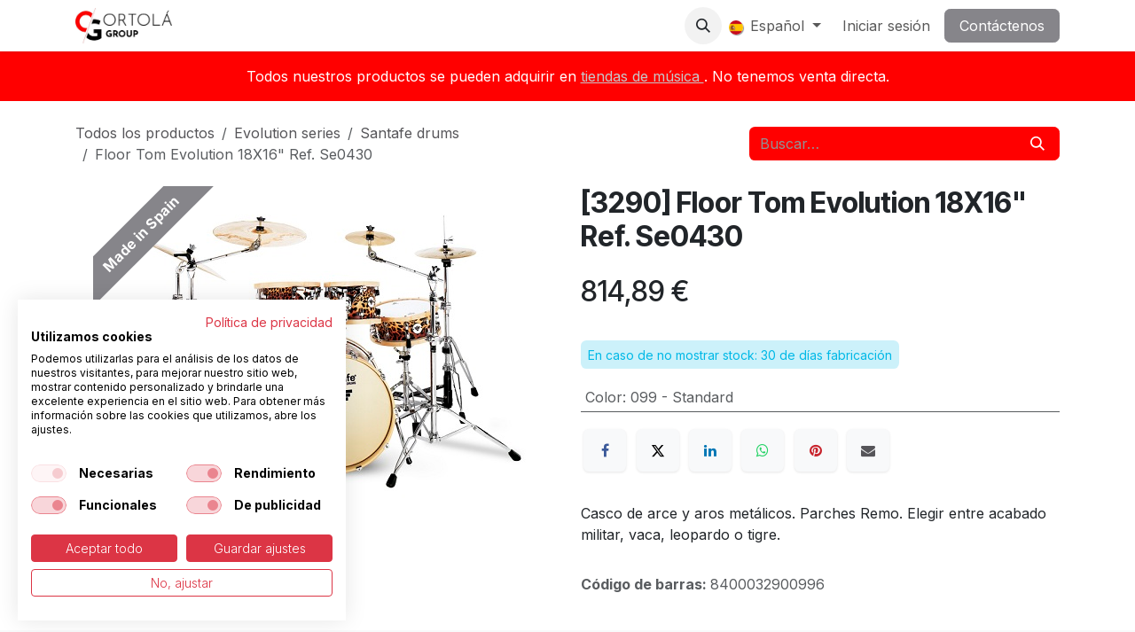

--- FILE ---
content_type: text/html; charset=utf-8
request_url: https://www.ortola-sa.es/shop/3290-floor-tom-evolution-18x16-ref-se0430-10777
body_size: 10313
content:

        

<!DOCTYPE html>
        
<html lang="es-ES" data-website-id="1" data-main-object="product.template(10777,)" data-add2cart-redirect="1">
    <head>
        <meta charset="utf-8"/>
        <meta http-equiv="X-UA-Compatible" content="IE=edge"/>
        <meta name="viewport" content="width=device-width, initial-scale=1"/>
        <meta name="generator" content="Odoo"/>
            
        <meta property="og:type" content="website"/>
        <meta property="og:title" content="Floor Tom Evolution 18X16&#34; Ref. Se0430"/>
        <meta property="og:site_name" content="Ortolá S.A."/>
        <meta property="og:url" content="https://ortola-sa.es/shop/3290-floor-tom-evolution-18x16-ref-se0430-10777"/>
        <meta property="og:image" content="https://ortola-sa.es/web/image/product.template/10777/image_1024?unique=320c55f"/>
        <meta property="og:description" content=""/>
            
        <meta name="twitter:card" content="summary_large_image"/>
        <meta name="twitter:title" content="Floor Tom Evolution 18X16&#34; Ref. Se0430"/>
        <meta name="twitter:image" content="https://ortola-sa.es/web/image/product.template/10777/image_1024?unique=320c55f"/>
        <meta name="twitter:description" content=""/>
        
        <link rel="canonical" href="https://ortola-sa.es/shop/3290-floor-tom-evolution-18x16-ref-se0430-10777"/>
        
        <link rel="preconnect" href="https://fonts.gstatic.com/" crossorigin=""/>
        <title>Floor Tom Evolution 18X16&#34; Ref. Se0430 | Ortolá S.A.</title>
        <link type="image/x-icon" rel="shortcut icon" href="/web/image/website/1/favicon?unique=3420c39"/>
        <link rel="preload" href="/web/static/src/libs/fontawesome/fonts/fontawesome-webfont.woff2?v=4.7.0" as="font" crossorigin=""/>
        <link type="text/css" rel="stylesheet" href="/web/assets/1/cd04913/web.assets_frontend.min.css"/>
        <script id="web.layout.odooscript" type="text/javascript">
            var odoo = {
                csrf_token: "cbb0c67b792af32130e503ed9ea16cab56739c1eo1800271699",
                debug: "",
            };
        </script>
        <script type="text/javascript">
            odoo.__session_info__ = {"is_admin": false, "is_system": false, "is_public": true, "is_internal_user": false, "is_website_user": true, "uid": null, "is_frontend": true, "profile_session": null, "profile_collectors": null, "profile_params": null, "show_effect": true, "currencies": {"7": {"symbol": "\u00a5", "position": "before", "digits": [69, 2]}, "1": {"symbol": "\u20ac", "position": "after", "digits": [69, 2]}, "147": {"symbol": "\u00a3", "position": "before", "digits": [69, 2]}, "25": {"symbol": "\u00a5", "position": "after", "digits": [69, 0]}, "2": {"symbol": "$", "position": "before", "digits": [69, 2]}}, "quick_login": true, "bundle_params": {"lang": "es_ES", "website_id": 1}, "test_mode": false, "websocket_worker_version": "18.0-7", "translationURL": "/website/translations", "cache_hashes": {"translations": "9fe2defac6ff63b9e1fa82968a5962bb1f8858c8"}, "geoip_country_code": null, "geoip_phone_code": null, "lang_url_code": "es_ES"};
            if (!/(^|;\s)tz=/.test(document.cookie)) {
                const userTZ = Intl.DateTimeFormat().resolvedOptions().timeZone;
                document.cookie = `tz=${userTZ}; path=/`;
            }
        </script>
        <script type="text/javascript" defer="defer" src="/web/assets/1/43f7ab7/web.assets_frontend_minimal.min.js" onerror="__odooAssetError=1"></script>
        <script type="text/javascript" defer="defer" data-src="/web/assets/1/c85961c/web.assets_frontend_lazy.min.js" onerror="__odooAssetError=1"></script>
        
                    <script>
                        
            
                if (!window.odoo) {
                    window.odoo = {};
                }
                odoo.__session_info__ = odoo.__session_info__ || {
                    websocket_worker_version: "18.0-7"
                }
                odoo.__session_info__ = Object.assign(odoo.__session_info__, {
                    livechatData: {
                        isAvailable: false,
                        serverUrl: "https://www.ortola-sa.es",
                        options: {},
                    },
                });
            
                    </script>
        <!-- Facebook/Meta Pixel Code -->
<script>
!function(f,b,e,v,n,t,s){if(f.fbq)return;n=f.fbq=function(){
n.callMethod?n.callMethod.apply(n,arguments):n.queue.push(arguments)};
if(!f._fbq)f._fbq=n;n.push=n;n.loaded=!0;n.version='2.0';
n.queue=[];t=b.createElement(e);t.async=!0;t.src=v;
s=b.getElementsByTagName(e)[0];s.parentNode.insertBefore(t,s)}
(window,document,'script','https://connect.facebook.net/en_US/fbevents.js');
fbq('init', '1077715359292814');
fbq('track', 'PageView');
</script>
<noscript>
  <img height="1" width="1" style="display:none"
       src="https://www.facebook.com/tr?id=1077715359292814&ev=PageView&noscript=1"/>
</noscript>
<!-- End Pixel Code -->
    </head>
    <body>



        <div id="wrapwrap" class="   ">
            <a class="o_skip_to_content btn btn-primary rounded-0 visually-hidden-focusable position-absolute start-0" href="#wrap">Ir al contenido</a>
                <header id="top" data-anchor="true" data-name="Header" data-extra-items-toggle-aria-label="Botón de elementos adicionales" class="   o_header_fixed" style=" ">
                    
    <nav data-name="Navbar" aria-label="Main" class="navbar navbar-expand-lg navbar-light o_colored_level o_cc d-none d-lg-block shadow-sm ">
        

            <div id="o_main_nav" class="o_main_nav container">
                
    <a data-name="Navbar Logo" href="/" class="navbar-brand logo me-4">
            
            <span role="img" aria-label="Logo of Ortolá S.A." title="Ortolá S.A."><img src="/web/image/website/1/logo/Ortol%C3%A1%20S.A.?unique=3420c39" class="img img-fluid" width="95" height="40" alt="Ortolá S.A." loading="lazy"/></span>
        </a>
    
                
    <ul role="menu" id="top_menu" class="nav navbar-nav top_menu o_menu_loading me-auto">
        

                    
    <li role="presentation" class="nav-item">
        <a role="menuitem" href="/" class="nav-link ">
            <span>Inicio</span>
        </a>
    </li>
    <li role="presentation" class="nav-item dropdown ">
        <a data-bs-toggle="dropdown" href="#" role="menuitem" class="nav-link dropdown-toggle   ">
            <span>Sobre nosotros</span>
        </a><ul role="menu" class="dropdown-menu ">
    <li role="presentation" class="">
        <a role="menuitem" href="/about-us" class="dropdown-item ">
            <span>Quienes somos</span>
        </a>
    </li>
    <li role="presentation" class="">
        <a role="menuitem" href="/equipo" class="dropdown-item ">
            <span>Equipo</span>
        </a>
    </li>
        </ul>
    </li>
    <li role="presentation" class="nav-item">
        <a role="menuitem" href="/shop/category/productos-destacados-624" class="nav-link ">
            <span>Tienda</span>
        </a>
    </li>
    <li role="presentation" class="nav-item dropdown ">
        <a data-bs-toggle="dropdown" href="#" role="menuitem" class="nav-link dropdown-toggle   ">
            <span>Descargas</span>
        </a><ul role="menu" class="dropdown-menu ">
    <li role="presentation" class="">
        <a role="menuitem" href="/catalogos" class="dropdown-item ">
            <span>catalogos</span>
        </a>
    </li>
    <li role="presentation" class="">
        <a role="menuitem" href="/novedades" class="dropdown-item ">
            <span>novedades</span>
        </a>
    </li>
        </ul>
    </li>
    <li role="presentation" class="nav-item">
        <a role="menuitem" href="/blog" class="nav-link ">
            <span>Blog</span>
        </a>
    </li>
    <li role="presentation" class="nav-item">
        <a role="menuitem" href="/distribuidores" class="nav-link ">
            <span>Distribuidores</span>
        </a>
    </li>
                
    </ul>
                
                <ul class="navbar-nav align-items-center gap-2 flex-shrink-0 justify-content-end ps-3">
                    
        
            <li class=" divider d-none"></li> 
            <li class="o_wsale_my_cart d-none ">
                <a href="/shop/cart" aria-label="Cesta del comercio electrónico" class="o_navlink_background btn position-relative rounded-circle p-1 text-center text-reset">
                    <div class="">
                        <i class="fa fa-shopping-cart fa-stack"></i>
                        <sup class="my_cart_quantity badge bg-primary position-absolute top-0 end-0 mt-n1 me-n1 rounded-pill d-none" data-order-id="">0</sup>
                    </div>
                </a>
            </li>
        
        
            <li class="
                d-none
            ">
                <a href="/shop/wishlist" class="o_navlink_background btn position-relative rounded-circle p-1 text-center text-reset">
                    <div class="">
                        <i class="fa fa-1x fa-heart fa-stack"></i>
                        <sup class="my_wish_quantity o_animate_blink badge bg-primary position-absolute top-0 end-0 mt-n1 me-n1 rounded-pill">0</sup>
                    </div>
                </a>
            </li>
        
                    
        <li class="">
                <div class="modal fade css_editable_mode_hidden" id="o_search_modal" aria-hidden="true" tabindex="-1">
                    <div class="modal-dialog modal-lg pt-5">
                        <div class="modal-content mt-5">
    <form method="get" class="o_searchbar_form s_searchbar_input " action="/website/search" data-snippet="s_searchbar_input">
            <div role="search" class="input-group input-group-lg">
        <input type="search" name="search" class="search-query form-control oe_search_box border border-end-0 p-3 border-0 bg-light" placeholder="Buscar…" value="" data-search-type="all" data-limit="5" data-display-image="true" data-display-description="true" data-display-extra-link="true" data-display-detail="true" data-order-by="name asc"/>
        <button type="submit" aria-label="Buscar" title="Buscar" class="btn oe_search_button border border-start-0 px-4 bg-o-color-4">
            <i class="oi oi-search"></i>
        </button>
    </div>

            <input name="order" type="hidden" class="o_search_order_by oe_unremovable" value="name asc"/>
            
    
        </form>
                        </div>
                    </div>
                </div>
                <a data-bs-target="#o_search_modal" data-bs-toggle="modal" role="button" title="Buscar" href="#" class="btn rounded-circle p-1 lh-1 o_navlink_background text-reset o_not_editable">
                    <i class="oi oi-search fa-stack lh-lg"></i>
                </a>
        </li>
                    
                    
                    
        <li data-name="Language Selector" class="o_header_language_selector ">
        
            <div class="js_language_selector  dropdown d-print-none">
                <button type="button" data-bs-toggle="dropdown" aria-haspopup="true" aria-expanded="true" class="border-0 dropdown-toggle nav-link">
    <img class="o_lang_flag " src="/base/static/img/country_flags/es.png?height=25" alt="" loading="lazy"/>
                    <span class=""> Español</span>
                </button>
                <div role="menu" class="dropdown-menu dropdown-menu-end">
                        <a class="dropdown-item js_change_lang " role="menuitem" href="/en_US/shop/3290-floor-tom-evolution-18x16-ref-se0430-10777" data-url_code="en_US" title="English (US)">
    <img class="o_lang_flag " src="/base/static/img/country_flags/us.png?height=25" alt="" loading="lazy"/>
                            <span class="">English (US)</span>
                        </a>
                        <a class="dropdown-item js_change_lang active" role="menuitem" href="/shop/3290-floor-tom-evolution-18x16-ref-se0430-10777" data-url_code="es_ES" title=" Español">
    <img class="o_lang_flag " src="/base/static/img/country_flags/es.png?height=25" alt="" loading="lazy"/>
                            <span class=""> Español</span>
                        </a>
                </div>
            </div>
        
        </li>
                    
            <li class=" o_no_autohide_item">
                <a href="/web/login" class="o_nav_link_btn nav-link border px-3">Iniciar sesión</a>
            </li>
                    
        
        
                    
        <li class="">
            <div class="oe_structure oe_structure_solo ">
                <section class="oe_unremovable oe_unmovable s_text_block" data-snippet="s_text_block" data-name="Text">
                    <div class="container">
                        <a href="/contactus" class="oe_unremovable btn btn-primary btn_cta">Contáctenos</a>
                    </div>
                </section>
            </div>
        </li>
                </ul>
            </div>
        
    </nav>
    <nav data-name="Navbar" aria-label="Mobile" class="navbar  navbar-light o_colored_level o_cc o_header_mobile d-block d-lg-none shadow-sm ">
        

        <div class="o_main_nav container flex-wrap justify-content-between">
            
    <a data-name="Navbar Logo" href="/" class="navbar-brand logo ">
            
            <span role="img" aria-label="Logo of Ortolá S.A." title="Ortolá S.A."><img src="/web/image/website/1/logo/Ortol%C3%A1%20S.A.?unique=3420c39" class="img img-fluid" width="95" height="40" alt="Ortolá S.A." loading="lazy"/></span>
        </a>
    
            <ul class="o_header_mobile_buttons_wrap navbar-nav flex-row align-items-center gap-2 mb-0">
        
            <li class=" divider d-none"></li> 
            <li class="o_wsale_my_cart d-none ">
                <a href="/shop/cart" aria-label="Cesta del comercio electrónico" class="o_navlink_background_hover btn position-relative rounded-circle border-0 p-1 text-reset">
                    <div class="">
                        <i class="fa fa-shopping-cart fa-stack"></i>
                        <sup class="my_cart_quantity badge bg-primary position-absolute top-0 end-0 mt-n1 me-n1 rounded-pill d-none" data-order-id="">0</sup>
                    </div>
                </a>
            </li>
        
        
            <li class="
                d-none
            ">
                <a href="/shop/wishlist" class="o_navlink_background_hover btn position-relative rounded-circle border-0 p-1 text-reset">
                    <div class="">
                        <i class="fa fa-1x fa-heart fa-stack"></i>
                        <sup class="my_wish_quantity o_animate_blink badge bg-primary position-absolute top-0 end-0 mt-n1 me-n1">0</sup>
                    </div>
                </a>
            </li>
        
                <li class="o_not_editable">
                    <button class="nav-link btn me-auto p-2" type="button" data-bs-toggle="offcanvas" data-bs-target="#top_menu_collapse_mobile" aria-controls="top_menu_collapse_mobile" aria-expanded="false" aria-label="Alternar navegación">
                        <span class="navbar-toggler-icon"></span>
                    </button>
                </li>
            </ul>
            <div id="top_menu_collapse_mobile" class="offcanvas offcanvas-end o_navbar_mobile">
                <div class="offcanvas-header justify-content-end o_not_editable">
                    <button type="button" class="nav-link btn-close" data-bs-dismiss="offcanvas" aria-label="Cerrar"></button>
                </div>
                <div class="offcanvas-body d-flex flex-column justify-content-between h-100 w-100">
                    <ul class="navbar-nav">
                        
                        
        <li class="">
    <form method="get" class="o_searchbar_form s_searchbar_input " action="/website/search" data-snippet="s_searchbar_input">
            <div role="search" class="input-group mb-3">
        <input type="search" name="search" class="search-query form-control oe_search_box rounded-start-pill text-bg-light ps-3 border-0 bg-light" placeholder="Buscar…" value="" data-search-type="all" data-limit="0" data-display-image="true" data-display-description="true" data-display-extra-link="true" data-display-detail="true" data-order-by="name asc"/>
        <button type="submit" aria-label="Buscar" title="Buscar" class="btn oe_search_button rounded-end-pill bg-o-color-3 pe-3">
            <i class="oi oi-search"></i>
        </button>
    </div>

            <input name="order" type="hidden" class="o_search_order_by oe_unremovable" value="name asc"/>
            
    
        </form>
        </li>
                        
    <ul role="menu" class="nav navbar-nav top_menu  ">
        

                            
    <li role="presentation" class="nav-item">
        <a role="menuitem" href="/" class="nav-link ">
            <span>Inicio</span>
        </a>
    </li>
    <li role="presentation" class="nav-item dropdown ">
        <a data-bs-toggle="dropdown" href="#" role="menuitem" class="nav-link dropdown-toggle   d-flex justify-content-between align-items-center">
            <span>Sobre nosotros</span>
        </a><ul role="menu" class="dropdown-menu position-relative rounded-0 o_dropdown_without_offset">
    <li role="presentation" class="">
        <a role="menuitem" href="/about-us" class="dropdown-item ">
            <span>Quienes somos</span>
        </a>
    </li>
    <li role="presentation" class="">
        <a role="menuitem" href="/equipo" class="dropdown-item ">
            <span>Equipo</span>
        </a>
    </li>
        </ul>
    </li>
    <li role="presentation" class="nav-item">
        <a role="menuitem" href="/shop/category/productos-destacados-624" class="nav-link ">
            <span>Tienda</span>
        </a>
    </li>
    <li role="presentation" class="nav-item dropdown ">
        <a data-bs-toggle="dropdown" href="#" role="menuitem" class="nav-link dropdown-toggle   d-flex justify-content-between align-items-center">
            <span>Descargas</span>
        </a><ul role="menu" class="dropdown-menu position-relative rounded-0 o_dropdown_without_offset">
    <li role="presentation" class="">
        <a role="menuitem" href="/catalogos" class="dropdown-item ">
            <span>catalogos</span>
        </a>
    </li>
    <li role="presentation" class="">
        <a role="menuitem" href="/novedades" class="dropdown-item ">
            <span>novedades</span>
        </a>
    </li>
        </ul>
    </li>
    <li role="presentation" class="nav-item">
        <a role="menuitem" href="/blog" class="nav-link ">
            <span>Blog</span>
        </a>
    </li>
    <li role="presentation" class="nav-item">
        <a role="menuitem" href="/distribuidores" class="nav-link ">
            <span>Distribuidores</span>
        </a>
    </li>
                        
    </ul>
                        
                        
                    </ul>
                    <ul class="navbar-nav gap-2 mt-3 w-100">
                        
        <li data-name="Language Selector" class="o_header_language_selector ">
        
            <div class="js_language_selector dropup dropdown d-print-none">
                <button type="button" data-bs-toggle="dropdown" aria-haspopup="true" aria-expanded="true" class="border-0 dropdown-toggle nav-link d-flex align-items-center w-100">
    <img class="o_lang_flag me-2" src="/base/static/img/country_flags/es.png?height=25" alt="" loading="lazy"/>
                    <span class="me-auto small"> Español</span>
                </button>
                <div role="menu" class="dropdown-menu w-100">
                        <a class="dropdown-item js_change_lang " role="menuitem" href="/en_US/shop/3290-floor-tom-evolution-18x16-ref-se0430-10777" data-url_code="en_US" title="English (US)">
    <img class="o_lang_flag me-2" src="/base/static/img/country_flags/us.png?height=25" alt="" loading="lazy"/>
                            <span class="me-auto small">English (US)</span>
                        </a>
                        <a class="dropdown-item js_change_lang active" role="menuitem" href="/shop/3290-floor-tom-evolution-18x16-ref-se0430-10777" data-url_code="es_ES" title=" Español">
    <img class="o_lang_flag me-2" src="/base/static/img/country_flags/es.png?height=25" alt="" loading="lazy"/>
                            <span class="me-auto small"> Español</span>
                        </a>
                </div>
            </div>
        
        </li>
                        
            <li class=" o_no_autohide_item">
                <a href="/web/login" class="nav-link o_nav_link_btn w-100 border text-center">Iniciar sesión</a>
            </li>
                        
        
        
                        
        <li class="">
            <div class="oe_structure oe_structure_solo ">
                <section class="oe_unremovable oe_unmovable s_text_block" data-snippet="s_text_block" data-name="Text">
                    <div class="container">
                        <a href="/contactus" class="oe_unremovable btn btn-primary btn_cta w-100">Contáctenos</a>
                    </div>
                </section>
            </div>
        </li>
                    </ul>
                </div>
            </div>
        </div>
    
    </nav>
    
        </header>
                <main>
                    
            <div itemscope="itemscope" itemtype="http://schema.org/Product" id="wrap" class="js_sale o_wsale_product_page ecom-zoomable zoomodoo-next" data-ecom-zoom-click="1">
                <div class="oe_structure oe_empty oe_structure_not_nearest" id="oe_structure_website_sale_product_1" data-editor-message="MUEVA BLOQUES AQUÍ PARA MOSTRARLOS EN TODOS LOS PRODUCTOS"></div>
            <section class="s_text_block o_colored_level undefined o_cc o_cc3 pb0 pt16" data-snippet="s_text_block" data-name="Text" style="">
                <div class="s_allow_columns container">
                    <p style="text-align: center; ">
                        Todos nuestros productos se pueden adquirir en
                        <u>
                        <a href="/distribuidores" target="_blank">
                                tiendas de música
                            </a>
                    </u>
                        . No tenemos venta directa.
                        <br/>
                    </p>
                </div>
            </section>
                <section id="product_detail" class="oe_website_sale container my-3 my-lg-4 " data-view-track="1" data-product-tracking-info="{&#34;item_id&#34;: &#34;8400032900996&#34;, &#34;item_name&#34;: &#34;Floor Tom Evolution 18X16\&#34; Ref. Se0430&#34;, &#34;item_category&#34;: &#34;F&#34;, &#34;currency&#34;: &#34;EUR&#34;, &#34;price&#34;: 814.89}">
                    <div class="row align-items-center">
                        <div class="col d-flex align-items-center order-1 order-lg-0">
                            <ol class="o_wsale_breadcrumb breadcrumb p-0 mb-4 m-lg-0">
                                <li class="o_not_editable breadcrumb-item d-none d-lg-inline-block">
                                    <a href="/shop">
                                        <i class="oi oi-chevron-left d-lg-none me-1" role="presentation"></i>Todos los productos
                                    </a>
                                </li>
                <li class="breadcrumb-item">
                    <a href="/shop/category/santafe-drums-evolution-series-485">Evolution series</a>
                </li><li class="breadcrumb-item">
                    <a href="/shop/category/santafe-drums-22">Santafe drums</a>
                </li>
                                <li class="breadcrumb-item d-none d-lg-inline-block active">
                                    <span>Floor Tom Evolution 18X16&#34; Ref. Se0430</span>
                                </li>
                            </ol>
                        </div>
                        <div class="col-lg-4 d-flex align-items-center">
                            <div class="d-flex justify-content-between w-100">
    <form method="get" class="o_searchbar_form s_searchbar_input o_wsale_products_searchbar_form me-auto flex-grow-1 mb-4 mb-lg-0" action="/shop/category/santafe-drums-22" data-snippet="s_searchbar_input">
            <div role="search" class="input-group me-sm-2">
        <input type="search" name="search" class="search-query form-control oe_search_box border-0 text-bg-light border-0 bg-light" placeholder="Buscar…" data-search-type="products" data-limit="5" data-display-image="true" data-display-description="true" data-display-extra-link="true" data-display-detail="true" data-order-by="name asc"/>
        <button type="submit" aria-label="Buscar" title="Buscar" class="btn oe_search_button btn btn-light">
            <i class="oi oi-search"></i>
        </button>
    </div>

            <input name="order" type="hidden" class="o_search_order_by oe_unremovable" value="name asc"/>
            
        
        </form>
        <div class="o_pricelist_dropdown dropdown d-none">
            
                <a role="button" href="#" data-bs-toggle="dropdown" class="dropdown-toggle btn btn-light">
                    pvp
                </a>
                <div class="dropdown-menu" role="menu">
                </div>
            
        </div>
                            </div>
                        </div>
                    </div>
                    <div class="row" id="product_detail_main" data-name="Product Page" data-image_width="50_pc" data-image_layout="carousel">
                        <div class="col-lg-6 mt-lg-4 o_wsale_product_images position-relative" data-image-amount="1">
        <div id="o-carousel-product" data-bs-ride="true" class=" carousel slide position-sticky mb-3 overflow-hidden" data-name="Carrusel de producto">
            <div class="o_carousel_product_outer carousel-outer position-relative d-flex align-items-center w-100 overflow-hidden o_wsale_carousel_ratio_4x3">
                <div class="carousel-inner h-100">
                        <div class="carousel-item h-100 text-center active">
        <div class="position-relative d-inline-flex overflow-hidden m-auto h-100">
            <span class="o_ribbon o_ribbon_left z-1" style="color: #ffffff; background-color:#86858a">Made in Spain</span>
            <div name="o_img_with_max_suggested_width" class="d-flex align-items-start justify-content-center h-100 oe_unmovable"><img src="/web/image/product.product/16394/image_1024/%5B3290-099%5D%20Floor%20Tom%20Evolution%2018X16%22%20Ref.%20Se0430?unique=320c55f" class="img img-fluid oe_unmovable product_detail_img mh-100" alt="Floor Tom Evolution 18X16&#34; Ref. Se0430" loading="lazy"/></div>
        </div>
                        </div>
                </div>
            </div>
        </div>
                        </div>
                        <div id="product_details" class="col-lg-6 mt-md-4">
                            <h1 itemprop="name">[3290] Floor Tom Evolution 18X16&#34; Ref. Se0430</h1>
        <span itemprop="url" style="display:none;">https://ortola-sa.es/shop/3290-floor-tom-evolution-18x16-ref-se0430-10777</span>
                            <span itemprop="image" style="display:none;">https://ortola-sa.es/web/image/product.template/10777/image_1920?unique=320c55f</span>
                            <div class="oe_structure" placeholder="Una descripción detallada y con formato para promocionar su producto en esta página. Use &#39;/&#39; para explorar más funciones."><p></p></div>
                            <form action="/shop/cart/update" method="POST">
                                <input type="hidden" name="csrf_token" value="cbb0c67b792af32130e503ed9ea16cab56739c1eo1800271699"/>
                                <div class="js_product js_main_product mb-3">
                                    <div>
        <div itemprop="offers" itemscope="itemscope" itemtype="http://schema.org/Offer" class="product_price mt-2 mb-3 d-inline-block">
            <h3 class="css_editable_mode_hidden">
                <span class="oe_price" style="white-space: nowrap;" data-oe-type="monetary" data-oe-expression="combination_info[&#39;price&#39;]"><span class="oe_currency_value">814,89</span> €</span>
                <span itemprop="price" style="display:none;">814.89</span>
                <span itemprop="priceCurrency" style="display:none;">EUR</span>
                <span style="text-decoration: line-through; white-space: nowrap;" itemprop="listPrice" class="text-muted oe_default_price ms-1 h5 d-none" data-oe-type="monetary" data-oe-expression="combination_info[&#39;list_price&#39;]"><span class="oe_currency_value">814,89</span> €</span>
            </h3>
        </div>
        <div id="product_unavailable" class="d-none">
            <h3 class="fst-italic">Not Available For Sale</h3>
        </div>
                                    </div>
                                    
                                        <input type="hidden" class="product_id" name="product_id" value="16394"/>
                                        <input type="hidden" class="product_template_id" name="product_template_id" value="10777"/>
                                        <input type="hidden" class="product_category_id" name="product_category_id" value="485"/>
        <ul class="list-unstyled js_add_cart_variants mb-0 flex-column" data-attribute_exclusions="{&#34;exclusions&#34;: {&#34;17425&#34;: []}, &#34;archived_combinations&#34;: [], &#34;parent_exclusions&#34;: {}, &#34;parent_combination&#34;: [], &#34;parent_product_name&#34;: null, &#34;mapped_attribute_names&#34;: {&#34;17425&#34;: &#34;Color: 099 - Standard&#34;}}">

                
                <li data-attribute_id="1" data-attribute_name="Color" data-attribute_display_type="select" class="variant_attribute d-none">

                    
                    <strong class="attribute_name">Color</strong>

                        <select data-attribute_id="1" class="form-select css_attribute_select o_wsale_product_attribute js_variant_change always " name="ptal-10727">
                                <option value="17425" data-attribute-value-id="30" data-value_id="17425" data-value_name="099 - Standard" data-attribute_name="Color" selected="True" data-is_single="True">
                                    <span>099 - Standard</span>
                                </option>
                        </select>
                </li>
        </ul>
                                    
                                    <p class="css_not_available_msg alert alert-warning">Esta combinación no existe.</p>
                                    <div id="o_wsale_cta_wrapper" class="d-flex flex-wrap align-items-center">
                                        
                                        <div id="add_to_cart_wrap" class="d-inline-flex align-items-center mb-2 me-auto">
                                        </div>
                                        <div id="product_option_block" class="d-flex flex-wrap w-100">
            
            </div>
                                    </div>
            <div class="availability_messages o_not_editable"></div>
        <div class="o_product_tags o_field_tags d-flex flex-wrap align-items-center gap-2 mb-2 mt-1">
                    <span class="position-relative order-1 py-1 px-2">
                        <span class="position-absolute top-0 start-0 w-100 h-100 rounded" style="background-color: #00b8e6; opacity: .2;"></span>
                        <span class="text-nowrap small" style="color: #00b8e6">En caso de no mostrar stock: 30 de días fabricación</span>
                    </span>
        </div>
                                </div>
                            </form>
                            <div id="contact_us_wrapper" class="d-none oe_structure oe_structure_solo ">
                                <section class="s_text_block" data-snippet="s_text_block" data-name="Text">
                                    <div class="container">
                                        <a class="btn btn-primary btn_cta" href="/contactus">
                                            Contáctenos
                                        </a>
                                    </div>
                                </section>
                            </div>
                            <div id="product_attributes_simple">
                                <table class="table table-sm text-muted ">
                                        <tr>
                                            <td>
                                                <span>Color</span>:
                                                    <span>099 - Standard</span>
                                            </td>
                                        </tr>
                                </table>
                            </div>
                            <div id="o_product_terms_and_share" class="d-flex justify-content-between flex-column flex-md-row align-items-md-end gap-3 mb-3">
            <div data-snippet="s_share" data-name="Share" class="s_share text-start o_no_link_popover">
                <h4 class="s_share_title d-none o_default_snippet_text">Compartir</h4>
                <a href="https://www.facebook.com/sharer/sharer.php?u={url}" target="_blank" aria-label="Facebook" class="s_share_facebook">
                    <i class="fa fa-facebook rounded shadow-sm"></i>
                </a>
                <a href="https://twitter.com/intent/tweet?text={title}&amp;url={url}" target="_blank" aria-label="X" class="s_share_twitter">
                    <i class="fa fa-twitter rounded shadow-sm"></i>
                </a>
                <a href="https://www.linkedin.com/sharing/share-offsite/?url={url}" target="_blank" aria-label="LinkedIn" class="s_share_linkedin">
                    <i class="fa fa-linkedin rounded shadow-sm"></i>
                </a>
                <a href="https://wa.me/?text={title}" target="_blank" aria-label="WhatsApp" class="s_share_whatsapp">
                    <i class="fa fa-whatsapp rounded shadow-sm"></i>
                </a>
                <a href="https://pinterest.com/pin/create/button/?url={url}&amp;media={media}&amp;description={title}" target="_blank" aria-label="Pinterest" class="s_share_pinterest">
                    <i class="fa fa-pinterest rounded shadow-sm"></i>
                </a>
                <a href="mailto:?body={url}&amp;subject={title}" aria-label="Correo electrónico" class="s_share_email">
                    <i class="fa fa-envelope rounded shadow-sm"></i>
                </a>
            </div></div>
            <hr/>
            <div itemprop="description" class="oe_structure mt16" id="product_full_description"><p>Casco de arce y aros metálicos. Parches Remo.                         Elegir entre acabado militar, vaca, leopardo o tigre.                                                                                                                               </p></div>
            <div class="js_show_barcode_variant"></div>
            <input id="wsale_user_email" type="hidden" value=""/>
                <hr/>
                <p class="text-muted">
                        <b>Código de barras: </b>
                            <span data-oe-type="char" data-oe-expression="product.sudo()[field.name]">8400032900996</span>
                        <br/>
                </p>
                        </div>
                    </div>
                </section>
                <div itemprop="description" class="oe_structure oe_empty mt16 d-none" id="product_full_description"><p>Casco de arce y aros metálicos. Parches Remo.                         Elegir entre acabado militar, vaca, leopardo o tigre.                                                                                                                               </p></div>
                <div class="oe_structure oe_empty oe_structure_not_nearest mt16" id="oe_structure_website_sale_product_2" data-editor-message="MUEVA BLOQUES AQUÍ PARA MOSTRARLOS EN TODOS LOS PRODUCTOS"><section data-snippet="s_dynamic_snippet_products" class="s_dynamic_snippet_products s_dynamic s_dynamic_empty pt32 pb32 o_colored_level s_product_product_borderless_1 o_dynamic_snippet_empty" data-custom-template-data="{}" data-name="Productos" data-product-category-id="all" data-show-variants="true" data-number-of-records="16" data-filter-id="11" data-template-key="website_sale.dynamic_filter_template_product_product_borderless_1" data-carousel-interval="5000">
            <div class="container">
                <div class="row s_nb_column_fixed">
                    <section class="s_dynamic_snippet_title oe_unremovable oe_unmovable d-flex flex-column flex-md-row mb-lg-0 pb-3 pb-md-0 o_colored_level justify-content-between">
                        <div>
                            <h4>Productos alternativos</h4><p><br/></p></div>
                        <div>&nbsp;<br/></div>
                    </section>
                    <section class="s_dynamic_snippet_content oe_unremovable oe_unmovable o_not_editable col o_colored_level">
                        <div class="css_non_editable_mode_hidden">
                            <div class="missing_option_warning alert alert-info fade show d-none d-print-none rounded-0 o_default_snippet_text">
                                Su snippet dinámico aparecerá aquí... Este mensaje aparece porque no proporcionó ni el filtro ni la plantilla a usar.<br/>
                            </div>
                        </div>
                        <div class="dynamic_snippet_template"></div>
                    </section>
                </div>
            </div>
        </section></div></div>
        
        <div id="o_shared_blocks" class="oe_unremovable"></div>
                </main>
                <footer id="bottom" data-anchor="true" data-name="Footer" class="o_footer o_colored_level o_cc ">
                    <div id="footer" class="oe_structure oe_structure_solo">
      <section class="s_text_block pt8 pb0 bg-100 oe_custom_bg" data-snippet="s_text_block" data-name="Text">
        <div class="container">
          <div class="row">
            <div class="pt16 col-lg-4 o_colored_level">
              <h5>
                <span>Ortolá, S.A.</span>
              </h5>
              <h5 style="color: rgb(33, 37, 41);">
                <font style="font-size: 14px;">
                  <a href="https://www.ortola-sa.es/shop/category/productos-destacados-624" data-bs-original-title="" title="" aria-describedby="tooltip263633">
                    <font data-bs-original-title="" title="" aria-describedby="tooltip189643" style="color: rgb(206, 0, 0);">Nuestros productos&nbsp;</font>
                  </a></font></h5>
              <ul class="list-unstyled">
                <li>
                  <font style="font-size: 12px;">No tenemos venta directa a público.&nbsp;</font>
                </li>
                <li>
                  <font style="font-size: 12px;">Todos nuestros productos se pueden adquirir</font>
                </li>
                <li>
                  <font style="font-size: 12px;">en tiendas de música.</font>
                </li>
                <li>
                  <font style="font-size: 12px;">
                    <h5 style="color: rgb(33, 37, 41);">
                      <font style="font-size: 14px;" class="text-o-color-3">
                        <a href="/distribuidores" data-bs-original-title="" title="" aria-describedby="tooltip263633">Distribuidores</a>
                      </font>
                      <font style="font-size: 14px;">
                        <a href="/distribuidores" data-bs-original-title="" title="" aria-describedby="tooltip263633">&nbsp;</a>
                      </font>
                    </h5>
                  </font>
                </li>
              </ul>
              <h5>
                <br/>
              </h5>
              <h5></h5>
              <p class="MsoNormal" style="margin-top: 6pt; font-size: 14px; text-align: justify;">
                
              </p>
              <p class="MsoNormal" style="margin-top:6.0pt;text-align:justify">
                <span style="font-size:8.0pt"> </span>
              </p>
            </div>
            <div class="pt16 col-lg-4 o_colored_level">
              <h5>
                <ul class="list-unstyled" style="font-size: 14px;">
                  <li>
                    <a href="https://www.ortola-sa.es/" data-bs-original-title="" title=""><font data-bs-original-title="" title="" aria-describedby="tooltip241237" style="color: rgb(206, 0, 0);">Inicio</font>&nbsp;</a>
                    <font style="color: rgb(206, 0, 0);">&nbsp;</font>
                  </li>
                </ul>
              </h5>
              <ul class="list-unstyled">
                <li>
                  <font style="color: rgb(206, 0, 0); font-size: 14px;">Horario Oficina&nbsp;</font>
                </li>
                <li>
                  <font style="font-size: 12px;">De Lunes a Jueves de 7h30 a 14h y de 16h a 18h.</font>
                </li>
                <li>
                  <span style="font-size: 12px;">Viernes de 7h30 a 14h.&nbsp;</span>
                </li>
                <li>
                  <font style="font-size: 12px;">Sábado y Domingo Cerrado.&nbsp;</font>
                </li>
                <li><a href="#" class="o_ul_toggle_next fa"></a>&nbsp;</li>
                <li style="list-style: none;">
                  <ul class="list-unstyled" style="margin-bottom: 1rem;">
                    <li>
                      <h5 style="color: rgb(33, 37, 41);">
                        <a href="http://www.comusica.com/" target="_blank" style="color: rgb(0, 84, 82); text-decoration-line: underline; background-color: rgb(249, 249, 249); font-size: 14px;">
                          <img class="img-fluid o_we_custom_image" src="/web/image/121993/logo%20comusica.png" data-bs-original-title="" title="" aria-describedby="tooltip621063" style="width: 25%;" loading="lazy"/>
                        </a>
                      </h5>
                    </li>
                  </ul>
                </li>
              </ul>
            </div>
            <div class="col-lg-4 pt16 o_colored_level">
              <h5 style="color: rgb(33, 37, 41);">
                <ul class="list-unstyled">
                  <li style="font-size: 14px;">
                    <a href="https://www.ortola-sa.es/contactus" data-bs-original-title="" title="">
                      <font data-bs-original-title="" title="" aria-describedby="tooltip636778" style="color: rgb(206, 0, 0);">Contáctanos </font>
                    </a></li></ul></h5><h5 style="color: rgb(33, 37, 41);"><ul class="list-unstyled"><li style="color: rgb(33, 37, 41); font-size: 14px;"><span class="fa fa-phone" style="font-size: 12px;"></span><font style="font-size: 12px;">&nbsp;</font><span>962250313</span><br/><span class="fa fa-whatsapp" data-bs-original-title="" title="" aria-describedby="tooltip683020" style="font-size: 12px;"></span><font style="font-size: 12px;">&nbsp;&nbsp;</font>606467807
                    <br/></li>
                  <li style="color: rgb(33, 37, 41); font-size: 14px;">
                    <span class="fa fa-envelope" data-bs-original-title="" title="" aria-describedby="tooltip824631" style="font-size: 12px;"></span>
                    <font style="font-size: 12px;">&nbsp;</font>
                    <span>ortola@ortola-sa.es</span>
                    <br/>
                    <font style="font-size: 12px;">Av. d'Albaida, s/n</font>
                  </li>
                  <li style="color: rgb(33, 37, 41); font-size: 14px;">
                    <font style="font-size: 12px;">46840 La Pobla del Duc (Valencia)</font>
                  </li>
                </ul>
              </h5>
              <h5 style="color: rgb(33, 37, 41);">
                <font style="color: rgb(206, 0, 0); font-size: 14px;">¡Síguenos!</font>
              </h5>
              <h5 style="color: rgb(33, 37, 41);"><a href="https://www.facebook.com/OrtolaSa" target="_blank" style="color: rgb(0, 84, 82); text-decoration-line: underline;" data-bs-original-title="" title="" aria-describedby="tooltip635595"><span class="fa fa-facebook-f img-fluid o_we_custom_image padding-small text-black" data-bs-original-title="" title="" aria-describedby="tooltip410299"></span></a><font class="text-black">&nbsp;&nbsp;</font><a href="https://www.instagram.com/ortolasa" target="_blank"><span class="fa fa-instagram img-fluid o_we_custom_image padding-small text-black" data-bs-original-title="" title="" aria-describedby="tooltip587721"></span></a><font class="text-black">&nbsp;</font>&nbsp;<a href="https://www.youtube.com/c/Ortol%C3%A1SALaPobladelDuc/videos" target="_blank" data-bs-original-title="" title="" aria-describedby="tooltip486148"><span class="fa fa-youtube-play img-fluid o_we_custom_image padding-small text-black" data-bs-original-title="" title="" aria-describedby="tooltip360882"></span></a></h5>
              <h5 style="color: rgb(33, 37, 41);">
                <br/>
              </h5>
              <h5 style="color: rgb(33, 37, 41);">
                <ul class="list-unstyled">
                  <li style="font-size: 14px;">
                    <br/>
                  </li>
                </ul>
              </h5>
            </div>
          </div>
        </div>
      </section>
    </div>
  <div class="o_footer_copyright o_colored_level o_cc" data-name="Copyright">
                        <div class="container py-3">
                            <div class="row">
                                <div class="col-sm text-center text-sm-start text-muted">
                                    <span class="o_footer_copyright_name me-2">Copyright © Ortolá, S.A.</span>
            <span>-
                <a href="/legal/cookies-policy">Política de Cookies</a>
            </span>
    <span class="legal_page">-
                <a href="/legal">Aviso Legal</a>
            </span>
        
            <div class="js_language_selector  dropup d-print-none">
                <button type="button" data-bs-toggle="dropdown" aria-haspopup="true" aria-expanded="true" class="border-0 dropdown-toggle btn btn-sm btn-outline-secondary">
    <img class="o_lang_flag " src="/base/static/img/country_flags/es.png?height=25" alt="" loading="lazy"/>
                    <span class=""> Español</span>
                </button>
                <div role="menu" class="dropdown-menu ">
                        <a class="dropdown-item js_change_lang " role="menuitem" href="/en_US/shop/3290-floor-tom-evolution-18x16-ref-se0430-10777" data-url_code="en_US" title="English (US)">
    <img class="o_lang_flag " src="/base/static/img/country_flags/us.png?height=25" alt="" loading="lazy"/>
                            <span class="">English (US)</span>
                        </a>
                        <a class="dropdown-item js_change_lang active" role="menuitem" href="/shop/3290-floor-tom-evolution-18x16-ref-se0430-10777" data-url_code="es_ES" title=" Español">
    <img class="o_lang_flag " src="/base/static/img/country_flags/es.png?height=25" alt="" loading="lazy"/>
                            <span class=""> Español</span>
                        </a>
                </div>
            </div>
        
                                </div>
                                <div class="col-sm text-center text-sm-end o_not_editable">
        <div class="o_brand_promotion">
        
        </div>
                                </div>
                            </div>
                        </div>
                    </div>
                </footer>
            </div>
                <script src="https://consent.cookiefirst.com/sites/ortola-sa.es-2ec67be6-1b39-4a92-ba84-6df2978e9b7d/consent.js"></script>
            <script id="tracking_code" async="async" type="text/plain" data-cookiefirst-category="performance" src="https://www.googletagmanager.com/gtag/js?id=G-YT7T2NX2ER"></script>
            <script id="tracking_code_config">
                window.dataLayer = window.dataLayer || [];
                function gtag(){dataLayer.push(arguments);}
                gtag('consent', 'default', {
                    'ad_storage': 'denied',
                    'ad_user_data': 'denied',
                    'ad_personalization': 'denied',
                    'analytics_storage': 'denied',
                });
                gtag('js', new Date());
                gtag('config', 'G-YT7T2NX2ER');
                function allConsentsGranted() {
                    gtag('consent', 'update', {
                        'ad_storage': 'granted',
                        'ad_user_data': 'granted',
                        'ad_personalization': 'granted',
                        'analytics_storage': 'granted',
                    });
                }
                    allConsentsGranted();
            </script>
        
        </body>
</html>